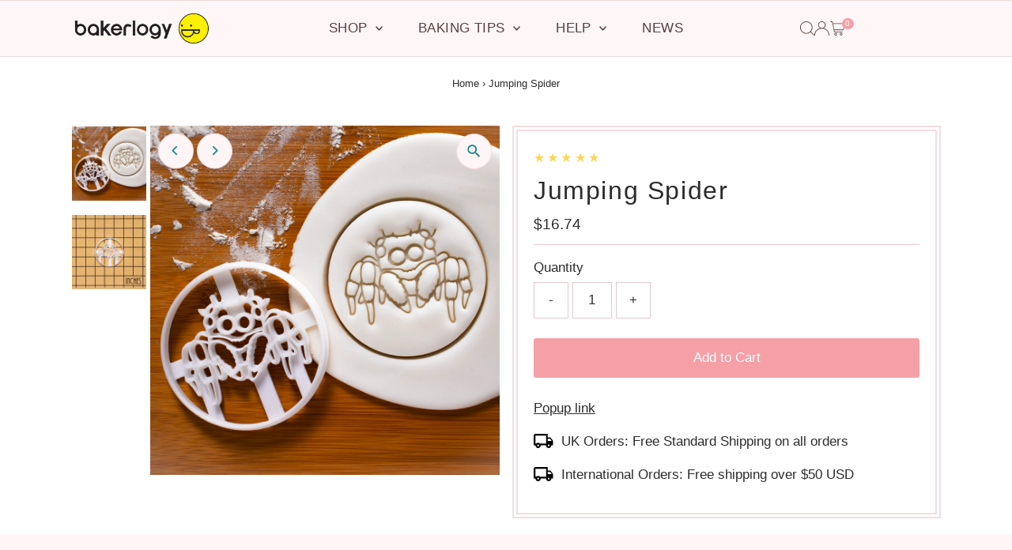

--- FILE ---
content_type: text/html; charset=utf-8
request_url: https://bakerlogy.com/products/jumping-spider?view=listing
body_size: 1638
content:


<template data-html="listing">
  <div class="product-index-inner">
    
      
        
      
        
      
        
      
        
      
        
      
      
      
    
  </div>
  <!-- /.product-index-inner -->

  <div class="js-product-image animated prod-image image_square">
    <a href="/products/jumping-spider" title="Jumping Spider">
      <div class="reveal">





<div class="box-ratio " style="padding-bottom: 100.0%;">
  <img src="//bakerlogy.com/cdn/shop/products/LDN12094_JumpingSpider_Fondant.jpg?v=1755018226&amp;width=1200" alt="Jumping Spider Cookie Cutter" srcset="//bakerlogy.com/cdn/shop/products/LDN12094_JumpingSpider_Fondant.jpg?v=1755018226&amp;width=200 200w, //bakerlogy.com/cdn/shop/products/LDN12094_JumpingSpider_Fondant.jpg?v=1755018226&amp;width=300 300w, //bakerlogy.com/cdn/shop/products/LDN12094_JumpingSpider_Fondant.jpg?v=1755018226&amp;width=400 400w, //bakerlogy.com/cdn/shop/products/LDN12094_JumpingSpider_Fondant.jpg?v=1755018226&amp;width=500 500w, //bakerlogy.com/cdn/shop/products/LDN12094_JumpingSpider_Fondant.jpg?v=1755018226&amp;width=600 600w, //bakerlogy.com/cdn/shop/products/LDN12094_JumpingSpider_Fondant.jpg?v=1755018226&amp;width=700 700w, //bakerlogy.com/cdn/shop/products/LDN12094_JumpingSpider_Fondant.jpg?v=1755018226&amp;width=800 800w, //bakerlogy.com/cdn/shop/products/LDN12094_JumpingSpider_Fondant.jpg?v=1755018226&amp;width=1000 1000w, //bakerlogy.com/cdn/shop/products/LDN12094_JumpingSpider_Fondant.jpg?v=1755018226&amp;width=1200 1200w" width="1200" height="1200" loading="eager" fetchpriority="auto" sizes="(min-width: 1601px) 2000px,
  (min-width: 768px) and (max-width: 1600px) 1200px,
  (max-width: 767px) 100vw, 900px" class="first-image">
</div>
<noscript><img src="//bakerlogy.com/cdn/shop/products/LDN12094_JumpingSpider_Fondant.jpg?v=1755018226&amp;width=1200" alt="Jumping Spider Cookie Cutter" srcset="//bakerlogy.com/cdn/shop/products/LDN12094_JumpingSpider_Fondant.jpg?v=1755018226&amp;width=352 352w, //bakerlogy.com/cdn/shop/products/LDN12094_JumpingSpider_Fondant.jpg?v=1755018226&amp;width=832 832w, //bakerlogy.com/cdn/shop/products/LDN12094_JumpingSpider_Fondant.jpg?v=1755018226&amp;width=1200 1200w" width="1200" height="1200"></noscript>


          
            <div class="hidden">
              



<div class="box-ratio " style="padding-bottom: 100.0%;">
  <img src="//bakerlogy.com/cdn/shop/products/LDN12094_JumpinSpider_Size.jpg?v=1755018226&amp;width=1200" alt="Jumping Spider Cookie Cutter" srcset="//bakerlogy.com/cdn/shop/products/LDN12094_JumpinSpider_Size.jpg?v=1755018226&amp;width=200 200w, //bakerlogy.com/cdn/shop/products/LDN12094_JumpinSpider_Size.jpg?v=1755018226&amp;width=300 300w, //bakerlogy.com/cdn/shop/products/LDN12094_JumpinSpider_Size.jpg?v=1755018226&amp;width=400 400w, //bakerlogy.com/cdn/shop/products/LDN12094_JumpinSpider_Size.jpg?v=1755018226&amp;width=500 500w, //bakerlogy.com/cdn/shop/products/LDN12094_JumpinSpider_Size.jpg?v=1755018226&amp;width=600 600w, //bakerlogy.com/cdn/shop/products/LDN12094_JumpinSpider_Size.jpg?v=1755018226&amp;width=700 700w, //bakerlogy.com/cdn/shop/products/LDN12094_JumpinSpider_Size.jpg?v=1755018226&amp;width=800 800w, //bakerlogy.com/cdn/shop/products/LDN12094_JumpinSpider_Size.jpg?v=1755018226&amp;width=1000 1000w, //bakerlogy.com/cdn/shop/products/LDN12094_JumpinSpider_Size.jpg?v=1755018226&amp;width=1200 1200w" width="1200" height="1200" loading="lazy" fetchpriority="auto" sizes="(min-width: 1601px) 2000px,
  (min-width: 768px) and (max-width: 1600px) 1200px,
  (max-width: 767px) 100vw, 900px">
</div>
<noscript><img src="//bakerlogy.com/cdn/shop/products/LDN12094_JumpinSpider_Size.jpg?v=1755018226&amp;width=1200" alt="Jumping Spider Cookie Cutter" srcset="//bakerlogy.com/cdn/shop/products/LDN12094_JumpinSpider_Size.jpg?v=1755018226&amp;width=352 352w, //bakerlogy.com/cdn/shop/products/LDN12094_JumpinSpider_Size.jpg?v=1755018226&amp;width=832 832w, //bakerlogy.com/cdn/shop/products/LDN12094_JumpinSpider_Size.jpg?v=1755018226&amp;width=1200 1200w" width="1200" height="1200"></noscript>


            </div>
          
</div>
    </a>

    
<button
        class="quick-view-3586556493908 product-listing__quickview-trigger  js-quickview-trigger"
        type="button"
        name="button"
        data-product-url="/products/jumping-spider?view=quick"
        popovertarget=""
        popovertargetaction="show"
      >
        Quick shop
      </button>
    
  </div>
  <!-- /.js-product-image -->

  <div class="product-info">
    <div class="product-info-inner">
      <a href="/products/jumping-spider">
        
        <span class="prod-title">Jumping Spider</span>
      </a>

      
<div class="price price--listing"
><dl class="price__regular">
    <dt>
      <span class="visually-hidden visually-hidden--inline">Regular Price</span>
    </dt>
    <dd>
      <span class="price-item price-item--regular">$16.74
</span>
    </dd>
  </dl>
  <dl class="price__sale">
    <dt>
      <span class="visually-hidden visually-hidden--inline">Sale Price</span>
    </dt>
    <dd>
      <span class="price-item price-item--sale">$16.74
</span>
    </dd>
    <dt>
      <span class="visually-hidden visually-hidden--inline">Regular Price</span>
    </dt>
    <dd>
      <s class="price-item price-item--regular">
        
      </s>
    </dd>
  </dl>
  <dl class="price__unit">
    <dt>
      <span class="visually-hidden visually-hidden--inline">Unit Price</span>
    </dt>
    <dd class="price-unit-price"><span></span><span aria-hidden="true">/</span><span class="visually-hidden">per&nbsp;</span><span></span></dd>
  </dl>
</div>


      
    </div>
    <!-- /.product-info-inner -->
  </div>
  <!-- /.product-info -->
</template>


--- FILE ---
content_type: text/css
request_url: https://cdn.shopify.com/extensions/019986bd-a19f-71e6-a87f-cc5807108368/fera-shopify-theme-extension-28/assets/placeholders.css
body_size: 699
content:
/**********************************************************************************************************************
 General styles - apply to any widgets
 */
.fera-placeholder.fera-stars {
    background: rgb(222 222 222);
    background: linear-gradient(90deg, rgb(138, 138, 138) 0%, rgba(255, 255, 255, 1) 100%);
    -webkit-background-clip: text;
    -webkit-text-fill-color: transparent;
    background-position: 0% 0%;
    background-size: 200% 100%;
    animation: fera-placeholder-animation 1.5s ease-out -1.5s infinite alternate forwards;
    letter-spacing: 0.15em;
    min-height: 16px;
    font-size: 16px;
}

.fera-placeholder.fera-stars.fera-stars-placeholder {
    --rating-percent: calc(var(--rating-value, 5) / 5 * 100);
    background: linear-gradient(90deg, var(--star-color, black) 0%, var(--star-color, black) var(--rating-percent, 100%), var(--star-bg-color, #D1D1D1) var(--rating-percent, 100%));
    -webkit-text-fill-color: transparent;
    -webkit-background-clip: text;
    animation: none;
}

@keyframes fera-placeholder-animation {
    0% {
        background-position: 0% 0%;
    }
    100% {
        background-position: 100% 0%;
    }
}

.fera-widget-placeholder h2,
.fera-widget-placeholder span,
.fera-widget-placeholder a,
.fera-widget-placeholder .circle {
    display: block;
    background: rgb(222, 222, 222);
    background: linear-gradient(90deg, rgb(215, 215, 215) 0%, rgba(255, 255, 255, 1) 100%);
    background-position: 0% 0%;
    background-size: 200% 100%;
    animation: fera-placeholder-animation 1.5s ease-out -1.5s infinite alternate forwards;
}





/**********************************************************************************************************************
 Reviews Widgets
 */

.fera-reviews-widget-placeholder {
    margin-bottom: 72px;
    margin-top: 72px;
}

.fera-reviews-widget-placeholder *:empty {
    display: block;
}

.fera-reviews-widget-placeholder .fera-reviews-widget-placeholder-header {
    display: table;
    width: 100%;
    margin-bottom: 42px;
}

.fera-reviews-widget-placeholder .fera-reviews-widget-placeholder-header-left {
    display: table-cell;
    text-align: left;
    vertical-align: top;
}

.fera-reviews-widget-placeholder .fera-reviews-widget-placeholder-header-right {
    display: table-cell;
    text-align: right;
}

.fera-reviews-widget-placeholder .fera-reviews-widget-placeholder-review {
    display: table;
}

.fera-reviews-widget-placeholder .fera-reviews-widget-placeholder-review-left,
.fera-reviews-widget-placeholder .fera-reviews-widget-placeholder-review-right {
    display: table-cell;
    vertical-align: top;
}

.fera-reviews-widget-placeholder .fera-reviews-widget-placeholder-review-customer {
    display: table !important;
    width: 100%;
}

.fera-reviews-widget-placeholder .fera-reviews-widget-placeholder-review-customer-left, .fera-reviews-widget-placeholder .fera-reviews-widget-placeholder-review-customer-right {
    display: table-cell !important;
    vertical-align: middle;
}

.fera-reviews-widget-placeholder-review-left {
    width: 270px;
    min-width: 270px;
}

.fera-reviews-widget-placeholder-review-content-row1 {
    display: table !important;
    width: 100%;
    margin-bottom: 8px;
}

.fera-reviews-widget-placeholder-review-content-row1-left, .fera-reviews-widget-placeholder-review-content-row1-right {
    display: table-cell !important;
    vertical-align: top;
}

.fera-reviews-widget-placeholder-review-content {
    padding-left: 0;
    width: 100%;
}

.fera-reviews-widget-placeholder-review-right {
    width: 100%;
}

.fera-reviews-widget-placeholder-header-left h2 {
    width: 270px;
    height: 37px;
    margin-bottom: 12px;
}

.fera-reviews-widget-placeholder-header-link {
    width: 120px;
    height: 10px;
}

.fera-reviews-widget-placeholder-header-right .fera-stars {
    font-size: 30px;
    margin-bottom: 12px;
    letter-spacing: 4px;
}

.fera-reviews-widget-placeholder-header-right-reviewCount {
    width: 120px;
    height: 10px;
    margin-left: auto;
}

.fera-reviews-widget-placeholder-review {
    margin-bottom: 42px;
}

.fera-reviews-widget-placeholder-review-customer-left {
    width: 40px;
}

.fera-reviews-widget-placeholder-review-customer-avatar {
    width: 40px;
    height: 40px;
    border-radius: 100%;
}

.fera-reviews-widget-placeholder-review-customer-right {
    padding-left: 24px;
}

.fera-reviews-widget-placeholder-review-customer-name {
    width: 160px;
    height: 14px;
    margin-bottom: 10px;
}

.fera-reviews-widget-placeholder-review-customer-location {
    width: 80px;
    height: 5px;
}

.fera-reviews-widget-placeholder-review-content .fera-stars {
    font-size: 20px;
    margin-bottom: 12px;
}

.fera-reviews-widget-placeholder-review-content-row1-right {
    text-align: right;
}

.fera-reviews-widget-placeholder-review-content-location {
    width: 80px;
    height: 5px;
    margin-left: auto;
}

.fera-reviews-widget-placeholder-review-content-summary {
    width: 160px;
    height: 14px;
    margin-bottom: 18px;
}

.fera-reviews-widget-placeholder-review-content-body-line1 {
    width: 100%;
    height: 8px;
    margin-bottom: 18px;
}

.fera-reviews-widget-placeholder-review-content-body-line2 {
    width: 50%;
    height: 8px;
}



@media (max-width: 550px) {
    .fera-reviews-widget-placeholder .fera-reviews-widget-placeholder-header {
        display: block;
    }

    .fera-reviews-widget-placeholder .fera-reviews-widget-placeholder-header-left {
        display: block;
        margin-bottom: 12px;
    }

    .fera-reviews-widget-placeholder .fera-reviews-widget-placeholder-header-right {
        display: block;
        text-align: left;
    }

    .fera-reviews-widget-placeholder-header-right-reviewCount {
        margin-left: 0;
    }

    .fera-reviews-widget-placeholder-review-left {
        display: none !important;
    }

    .fera-reviews-widget-placeholder .fera-reviews-widget-placeholder-review-left, .fera-reviews-widget-placeholder .fera-reviews-widget-placeholder-review-right {
        display: block;
    }

    .fera-reviews-widget-placeholder .fera-reviews-widget-placeholder-review {
        display: block;
    }
}







/**********************************************************************************************************************
 Media Widgets
 */
.fera-media-widget-placeholder {
    margin-bottom: 72px;
    margin-top: 72px;
}

.fera-media-widget-placeholder-header-title {
    width: 300px;
    height: 32px;
    margin-left: auto;
    margin-right: auto;
    margin-bottom: 28px;
}

.fera-media-widget-placeholder-content {
    display: grid;
    grid-template-columns: 25% 25% 25% 25%;
}

.fera-media-widget-placeholder .fera-media-widget-placeholder-content-media {
    height: 240px;
    display: inline-block;
}


@media (max-width: 550px) {
    .fera-media-widget-placeholder-content {
        display: block;
    }

    .fera-media-widget-placeholder .fera-media-widget-placeholder-content-media {
        height: 240px;
        width: 100%;
    }

    .fera-media-widget-placeholder .fera-media-widget-placeholder-content-media:nth-child(n+2) {
        display: none;
    }
}







/**********************************************************************************************************************
 Store Rating Widgets
 */

.fera-storeRating-widget-placeholder {
    height: 100px;
    display: flex;
    width: 100%;
    align-items: center;
    justify-content: center;
    margin-bottom: 72px;
    margin-top: 72px;
}

.fera-storeRating-widget-placeholder .fera-storeRating-widget-placeholder-left,
.fera-storeRating-widget-placeholder .fera-storeRating-widget-placeholder-right {
    height: 100%;
    width: 100%;
    display: block;
}

.fera-storeRating-widget-placeholder .fera-stars {
    font-size: 26px;
    margin: 48px;
    letter-spacing: 8px;
}

@media (max-width: 550px) {
    .fera-storeRating-widget-placeholder .fera-stars {
        margin: 24px;
        letter-spacing: 4px;
    }
}
